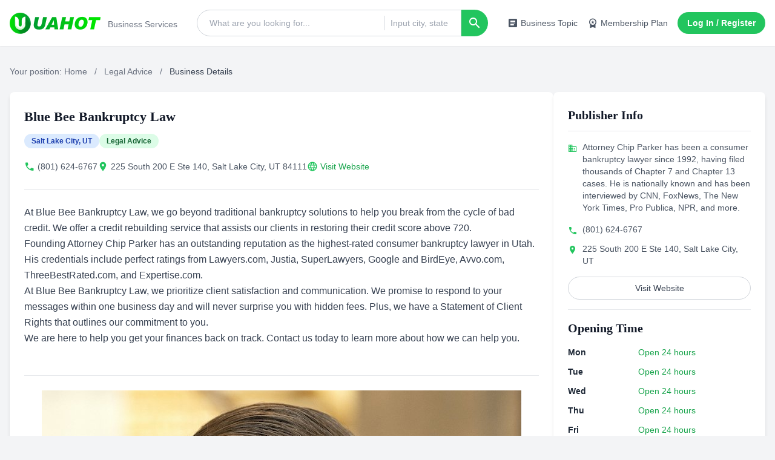

--- FILE ---
content_type: text/html; charset=UTF-8
request_url: https://www.uahot.com/business-188267.htm
body_size: 20801
content:
<!DOCTYPE html>
<html lang="en-US">
<head>
    <meta charset="UTF-8">
    <meta name="viewport" content="width=device-width, initial-scale=1.0" />
        <title>Blue Bee Bankruptcy Law in Salt Lake City,UT - Uahot</title>

    <meta http-equiv="X-UA-Compatible" content="IE=Edge,chrome=1" >
    <meta http-equiv="Cache-Control" content="no-transform"/>
    <meta http-equiv="Cache-Control" content="no-siteapp"/>
    <link rel="shortcut icon" href="/favicon.ico" />
    <link rel="icon" sizes="32x32" href="/favicon.ico">
    <link rel="canonical" href="https://www.uahot.com/business-188267.htm">
    <link rel="alternate" media="only screen and (max-width: 640px)" href="https://www.uahot.com/business-188267.htm">
    <script type="application/ld+json">{"@context":"https:\/\/schema.org","@type":"BreadcrumbList","itemListElement":[{"@type":"ListItem","position":1,"name":"Uahot Home Page","item":"https:\/\/www.uahot.com\/"},{"@type":"ListItem","position":2,"name":"Legal Advice","item":"https:\/\/www.uahot.com\/list-cg0120-legal-advice.html"},{"@type":"ListItem","position":3,"name":"Blue Bee Bankruptcy Law","item":"https:\/\/www.uahot.com\/business-188267.htm"}]}</script>
    <meta name="keywords" content="Bankruptcy Lawyer Near Me,Credit Rebuilding Service,Utah Bankruptcy Attorney, Blue Bee Bankruptcy Law, Legal Advice, Salt Lake City,UT">
<meta name="description" content="Blue Bee Bankruptcy Law
At Blue Bee Bankruptcy Law we go beyond traditional bankruptcy solutions to help you break from the cycle of bad credit We offer a credit rebuilding service that assists our clients in restoring their credit score above Founding Attorney Chip Parker has an outstanding reputation as the highest-rated consumer bankruptcy lawyer in Utah His credentials include perfect ratings from Lawyers com Justia SuperLawyers Google and BirdEye Avvo com ThreeBestRated com and Expertise com At Blue Bee Bankruptcy Law we prioritize client satisfaction and communication We promise to respond to your messages within one business day and will never surprise you...">
<meta name="csrf-param" content="_csrf-frontend">
<meta name="csrf-token" content="o3Kgc259LF-trI0DoSsyx61OpDJsGP_301x6gRIsFRzoFOMELTFlEd2azkTjHka2ywvICiN1h53iFUjnRWFnSQ==">

<script src="https://www.googletagmanager.com/gtag/js?id=G-61SVVE5L4R" async></script>
<script>            window.dataLayer = window.dataLayer || [];
            function gtag(){dataLayer.push(arguments);}
            gtag('js', new Date());
            gtag('config', 'G-61SVVE5L4R');
</script>
    
    
    
    <script async="async" src="https://www.google.com/adsense/search/ads.js"></script>
    <script type="text/javascript" charset="utf-8">(function(g,o){g[o]=g[o]||function(){(g[o]['q']=g[o]['q']||[]).push(arguments)},g[o]['t']=1*new Date})(window,'_googCsa');</script>
    <script type="text/javascript">
        const assets_url = '//style.uahot.com/assets/';
        const ajax_domain = '//ajax.uahot.com/';
    </script>
    <style type="text/css">
        .ad-container{text-align:center;line-height:16px;background:#fff;position:relative;margin:0;height:auto !important;}.ad-unfilled::before{content:"AD";position:absolute;display:block;height:100%;width:100%;display:flex;align-items:center;justify-content:center;z-index:0;color:#6c6d6e;font-size:14px;font-weight:500;overflow:hidden;pointer-events:none;}[id^="div-gpt-ad-"]{min-width:300px;max-width:100%;min-height:280px;text-align:center;position:relative;}ins.adsbygoogle{min-height:280px;max-width:100%;position:relative;}ins.adsbygoogle[data-ad-status='unfilled'] a {display:block !important;}ins.adsbygoogle>div,ins.adsbygoogle iframe{width:100% !important;}.ads-container-vertical [id^="div-gpt-ad-"]{width:300px;min-height:600px;height:600px;}.ads-container-vertical ins.adsbygoogle{width:300px;height:600px;min-height:600px;}
    </style>
    <style type="text/css">
        @font-face{font-family:'Material Icons';font-style:normal;font-weight:400;src:url("//style.uahot.com/assets/font/pc-detail.woff2?ver=20250710") format('woff2')}.material-icons{font-family:'Material Icons';font-weight:400;font-style:normal;font-size:24px;line-height:1;letter-spacing:normal;text-transform:none;display:inline-block;white-space:nowrap;word-wrap:normal;direction:ltr;-webkit-font-smoothing:antialiased}
        body {font-family: 'Helvetica', 'Arial', 'PingFang SC', 'Microsoft YaHei', sans-serif;scroll-behavior: smooth;}.font-logo {font-family: 'Trebuchet MS', 'Lucida Sans Unicode', 'Lucida Grande', 'Lucida Sans', Arial, sans-serif;}.font-title {font-family: 'Georgia', 'Times New Roman', Times, serif;}.font-ui {font-family: 'Tahoma', 'Verdana', 'Geneva', sans-serif;}.font-review {font-family: 'Times New Roman', Times, serif;}.star-rating input[type="radio"] {display: none;}.star-rating label {cursor: pointer;color: #d1d5db;transition: color 0.2s;}.star-rating input[type="radio"]:checked~label, .star-rating label:hover, .star-rating label:hover~label {color: #f59e0b;}.pagination-btn {display: inline-flex;height: 2.5rem;width: 2.5rem;align-items: center;justify-content: center;border-radius: 9999px;border-width: 1px;--tw-border-opacity: 1;border-color: rgb(209 213 219 / var(--tw-border-opacity, 1));--tw-bg-opacity: 1;background-color: rgb(255 255 255 / var(--tw-bg-opacity, 1));font-size: 0.875rem;line-height: 1.25rem;font-weight: 500;--tw-text-opacity: 1;color: rgb(107 114 128 / var(--tw-text-opacity, 1));}.pagination-btn:hover {--tw-bg-opacity: 1;background-color: rgb(243 244 246 / var(--tw-bg-opacity, 1));--tw-text-opacity: 1;color: rgb(55 65 81 / var(--tw-text-opacity, 1));}.pagination-btn.active {--tw-border-opacity: 1;border-color: rgb(34 197 94 / var(--tw-border-opacity, 1));--tw-bg-opacity: 1;background-color: rgb(34 197 94 / var(--tw-bg-opacity, 1));--tw-text-opacity: 1;color: rgb(255 255 255 / var(--tw-text-opacity, 1));}.pagination-btn:disabled {cursor: not-allowed;opacity: 0.5;}.line-clamp-2 {overflow: hidden;display: -webkit-box;-webkit-box-orient: vertical;-webkit-line-clamp: 2;}*, ::before, ::after {--tw-border-spacing-x: 0;--tw-border-spacing-y: 0;--tw-translate-x: 0;--tw-translate-y: 0;--tw-rotate: 0;--tw-skew-x: 0;--tw-skew-y: 0;--tw-scale-x: 1;--tw-scale-y: 1;--tw-pan-x: ;--tw-pan-y: ;--tw-pinch-zoom: ;--tw-scroll-snap-strictness: proximity;--tw-gradient-from-position: ;--tw-gradient-via-position: ;--tw-gradient-to-position: ;--tw-ordinal: ;--tw-slashed-zero: ;--tw-numeric-figure: ;--tw-numeric-spacing: ;--tw-numeric-fraction: ;--tw-ring-inset: ;--tw-ring-offset-width: 0px;--tw-ring-offset-color: #fff;--tw-ring-color: rgb(59 130 246 / 0.5);--tw-ring-offset-shadow: 0 0 #0000;--tw-ring-shadow: 0 0 #0000;--tw-shadow: 0 0 #0000;--tw-shadow-colored: 0 0 #0000;--tw-blur: ;--tw-brightness: ;--tw-contrast: ;--tw-grayscale: ;--tw-hue-rotate: ;--tw-invert: ;--tw-saturate: ;--tw-sepia: ;--tw-drop-shadow: ;--tw-backdrop-blur: ;--tw-backdrop-brightness: ;--tw-backdrop-contrast: ;--tw-backdrop-grayscale: ;--tw-backdrop-hue-rotate: ;--tw-backdrop-invert: ;--tw-backdrop-opacity: ;--tw-backdrop-saturate: ;--tw-backdrop-sepia: ;--tw-contain-size: ;--tw-contain-layout: ;--tw-contain-paint: ;--tw-contain-style: }::backdrop {--tw-border-spacing-x: 0;--tw-border-spacing-y: 0;--tw-translate-x: 0;--tw-translate-y: 0;--tw-rotate: 0;--tw-skew-x: 0;--tw-skew-y: 0;--tw-scale-x: 1;--tw-scale-y: 1;--tw-pan-x: ;--tw-pan-y: ;--tw-pinch-zoom: ;--tw-scroll-snap-strictness: proximity;--tw-gradient-from-position: ;--tw-gradient-via-position: ;--tw-gradient-to-position: ;--tw-ordinal: ;--tw-slashed-zero: ;--tw-numeric-figure: ;--tw-numeric-spacing: ;--tw-numeric-fraction: ;--tw-ring-inset: ;--tw-ring-offset-width: 0px;--tw-ring-offset-color: #fff;--tw-ring-color: rgb(59 130 246 / 0.5);--tw-ring-offset-shadow: 0 0 #0000;--tw-ring-shadow: 0 0 #0000;--tw-shadow: 0 0 #0000;--tw-shadow-colored: 0 0 #0000;--tw-blur: ;--tw-brightness: ;--tw-contrast: ;--tw-grayscale: ;--tw-hue-rotate: ;--tw-invert: ;--tw-saturate: ;--tw-sepia: ;--tw-drop-shadow: ;--tw-backdrop-blur: ;--tw-backdrop-brightness: ;--tw-backdrop-contrast: ;--tw-backdrop-grayscale: ;--tw-backdrop-hue-rotate: ;--tw-backdrop-invert: ;--tw-backdrop-opacity: ;--tw-backdrop-saturate: ;--tw-backdrop-sepia: ;--tw-contain-size: ;--tw-contain-layout: ;--tw-contain-paint: ;--tw-contain-style: }*, ::after, ::before {box-sizing: border-box;border-width: 0;border-style: solid;border-color: #e5e7eb }::after, ::before {--tw-content: '' }:host, html {line-height: 1.5;-webkit-text-size-adjust: 100%;-moz-tab-size: 4;tab-size: 4;font-family: ui-sans-serif, system-ui, sans-serif, "Apple Color Emoji", "Segoe UI Emoji", "Segoe UI Symbol", "Noto Color Emoji";font-feature-settings: normal;font-variation-settings: normal;-webkit-tap-highlight-color: transparent }body {margin: 0;line-height: inherit }hr {height: 0;color: inherit;border-top-width: 1px }abbr:where([title]) {-webkit-text-decoration: underline dotted;text-decoration: underline dotted }h1, h2, h3, h4, h5, h6 {font-size: inherit;font-weight: inherit }a {color: inherit;text-decoration: inherit }b, strong {font-weight: bolder }code, kbd, pre, samp {font-family: ui-monospace, SFMono-Regular, Menlo, Monaco, Consolas, "Liberation Mono", "Courier New", monospace;font-feature-settings: normal;font-variation-settings: normal;font-size: 1em }small {font-size: 80% }sub, sup {font-size: 75%;line-height: 0;position: relative;vertical-align: baseline }sub {bottom: -.25em }sup {top: -.5em }table {text-indent: 0;border-color: inherit;border-collapse: collapse }button, input, optgroup, select, textarea {font-family: inherit;font-feature-settings: inherit;font-variation-settings: inherit;font-size: 100%;font-weight: inherit;line-height: inherit;letter-spacing: inherit;color: inherit;margin: 0;padding: 0 }button, select {text-transform: none }button, input:where([type=button]), input:where([type=reset]), input:where([type=submit]) {-webkit-appearance: button;background-color: transparent;background-image: none }:-moz-focusring {outline: auto }:-moz-ui-invalid {box-shadow: none }progress {vertical-align: baseline }::-webkit-inner-spin-button, ::-webkit-outer-spin-button {height: auto }[type=search] {-webkit-appearance: textfield;outline-offset: -2px }::-webkit-search-decoration {-webkit-appearance: none }::-webkit-file-upload-button {-webkit-appearance: button;font: inherit }summary {display: list-item }blockquote, dd, dl, figure, h1, h2, h3, h4, h5, h6, hr, p, pre {margin: 0 }fieldset {margin: 0;padding: 0 }legend {padding: 0 }menu, ol, ul {list-style: none;margin: 0;padding: 0 }dialog {padding: 0 }textarea {resize: vertical }input::placeholder, textarea::placeholder {opacity: 1;color: #9ca3af }[role=button], button {cursor: pointer }:disabled {cursor: default }audio, canvas, embed, iframe, img, object, svg, video {display: block;vertical-align: middle }img, video {max-width: 100%;height: auto }[hidden]:where(:not([hidden=until-found])) {display: none }.container {width: 100% }@media (min-width: 640px) {.container {max-width: 640px }}@media (min-width: 768px) {.container {max-width: 768px }}@media (min-width: 1024px) {.container {max-width: 1024px }}@media (min-width: 1280px) {.container {max-width: 1280px }}@media (min-width: 1536px) {.container {max-width: 1536px }}.fixed {position: fixed }.absolute {position: absolute }.relative {position: relative }.inset-0 {inset: 0px }.bottom-10 {bottom: 2.5rem }.left-0 {left: 0px }.right-0 {right: 0px }.right-10 {right: 2.5rem }.top-0 {top: 0px }.top-20 {top: 5rem }.top-\[42px\] {top: 42px }.top-full {top: 100% }.z-20 {z-index: 20 }.z-50 {z-index: 50 }.z-\[100\] {z-index: 100 }.mx-2 {margin-left: 0.5rem;margin-right: 0.5rem }.mx-8 {margin-left: 2rem;margin-right: 2rem }.mx-auto {margin-left: auto;margin-right: auto }.my-4 {margin-top: 1rem;margin-bottom: 1rem }.my-6 {margin-top: 1.5rem;margin-bottom: 1.5rem }.-ml-px {margin-left: -1px }.mb-2 {margin-bottom: 0.5rem }.mb-3 {margin-bottom: 0.75rem }.mb-4 {margin-bottom: 1rem }.mb-6 {margin-bottom: 1.5rem }.mb-8 {margin-bottom: 2rem }.ml-1 {margin-left: 0.25rem }.ml-5 {margin-left: 1.25rem }.mr-2 {margin-right: 0.5rem }.mt-1 {margin-top: 0.25rem }.mt-12 {margin-top: 3rem }.mt-2 {margin-top: 0.5rem }.mt-3 {margin-top: 0.75rem }.mt-4 {margin-top: 1rem }.mt-6 {margin-top: 1.5rem }.mt-8 {margin-top: 2rem }.line-clamp-1 {overflow: hidden;display: -webkit-box;-webkit-box-orient: vertical;-webkit-line-clamp: 1 }.line-clamp-2 {overflow: hidden;display: -webkit-box;-webkit-box-orient: vertical;-webkit-line-clamp: 2 }.block {display: block }.flex {display: flex }.inline-flex {display: inline-flex }.grid {display: grid }.hidden {display: none }.aspect-square {aspect-ratio: 1 / 1 }.h-11 {height: 2.75rem }.h-12 {height: 3rem }.h-14 {height: 3.5rem }.h-6 {height: 1.5rem }.h-8 {height: 2rem }.h-\[255px\] {height: 255px }.h-\[44px\] {height: 44px }.h-\[500px\] {height: 500px }.h-\[76px\] {height: 76px }.h-full {height: 100% }.max-h-\[300px\] {max-height: 300px }.min-h-\[200px\] {min-height: 200px }.w-12 {width: 3rem }.w-14 {width: 3.5rem }.w-24 {width: 6rem }.w-48 {width: 12rem }.w-8 {width: 2rem }.w-96 {width: 24rem }.w-\[100px\] {width: 100px }.w-\[150px\] {width: 150px }.w-\[300px\] {width: 300px }.w-auto {width: auto }.w-full {width: 100% }.w-px {width: 1px }.max-w-2xl {max-width: 42rem }.max-w-48 {max-width: 12rem }.max-w-none {max-width: none }.flex-1 {flex: 1 1 0% }.flex-shrink-0 {flex-shrink: 0 }.flex-grow {flex-grow: 1 }.-translate-x-1\/4 {--tw-translate-x: -25%;transform: translate(var(--tw-translate-x), var(--tw-translate-y)) rotate(var(--tw-rotate)) skewX(var(--tw-skew-x)) skewY(var(--tw-skew-y)) scaleX(var(--tw-scale-x)) scaleY(var(--tw-scale-y)) }.cursor-pointer {cursor: pointer }.grid-cols-1 {grid-template-columns: repeat(1, minmax(0, 1fr)) }.flex-row-reverse {flex-direction: row-reverse }.flex-col {flex-direction: column }.flex-wrap {flex-wrap: wrap }.items-start {align-items: flex-start }.items-center {align-items: center }.justify-end {justify-content: flex-end }.justify-center {justify-content: center }.justify-between {justify-content: space-between }.gap-2 {gap: 0.5rem }.gap-3 {gap: 0.75rem }.gap-4 {gap: 1rem }.gap-6 {gap: 1.5rem }.gap-8 {gap: 2rem }.gap-\[40px\] {gap: 40px }.space-x-1> :not([hidden])~ :not([hidden]) {--tw-space-x-reverse: 0;margin-right: calc(0.25rem * var(--tw-space-x-reverse));margin-left: calc(0.25rem * calc(1 - var(--tw-space-x-reverse))) }.space-x-2> :not([hidden])~ :not([hidden]) {--tw-space-x-reverse: 0;margin-right: calc(0.5rem * var(--tw-space-x-reverse));margin-left: calc(0.5rem * calc(1 - var(--tw-space-x-reverse))) }.space-x-3> :not([hidden])~ :not([hidden]) {--tw-space-x-reverse: 0;margin-right: calc(0.75rem * var(--tw-space-x-reverse));margin-left: calc(0.75rem * calc(1 - var(--tw-space-x-reverse))) }.space-x-4> :not([hidden])~ :not([hidden]) {--tw-space-x-reverse: 0;margin-right: calc(1rem * var(--tw-space-x-reverse));margin-left: calc(1rem * calc(1 - var(--tw-space-x-reverse))) }.space-x-6> :not([hidden])~ :not([hidden]) {--tw-space-x-reverse: 0;margin-right: calc(1.5rem * var(--tw-space-x-reverse));margin-left: calc(1.5rem * calc(1 - var(--tw-space-x-reverse))) }.space-y-2> :not([hidden])~ :not([hidden]) {--tw-space-y-reverse: 0;margin-top: calc(0.5rem * calc(1 - var(--tw-space-y-reverse)));margin-bottom: calc(0.5rem * var(--tw-space-y-reverse)) }.space-y-3> :not([hidden])~ :not([hidden]) {--tw-space-y-reverse: 0;margin-top: calc(0.75rem * calc(1 - var(--tw-space-y-reverse)));margin-bottom: calc(0.75rem * var(--tw-space-y-reverse)) }.space-y-4> :not([hidden])~ :not([hidden]) {--tw-space-y-reverse: 0;margin-top: calc(1rem * calc(1 - var(--tw-space-y-reverse)));margin-bottom: calc(1rem * var(--tw-space-y-reverse)) }.space-y-6> :not([hidden])~ :not([hidden]) {--tw-space-y-reverse: 0;margin-top: calc(1.5rem * calc(1 - var(--tw-space-y-reverse)));margin-bottom: calc(1.5rem * var(--tw-space-y-reverse)) }.space-y-8> :not([hidden])~ :not([hidden]) {--tw-space-y-reverse: 0;margin-top: calc(2rem * calc(1 - var(--tw-space-y-reverse)));margin-bottom: calc(2rem * var(--tw-space-y-reverse)) }.overflow-hidden {overflow: hidden }.overflow-y-auto {overflow-y: auto }.truncate {overflow: hidden;text-overflow: ellipsis;white-space: nowrap }.rounded-full {border-radius: 9999px }.rounded-lg {border-radius: 0.5rem }.rounded-md {border-radius: 0.375rem }.rounded-l-full {border-top-left-radius: 9999px;border-bottom-left-radius: 9999px }.rounded-r-full {border-top-right-radius: 9999px;border-bottom-right-radius: 9999px }.border {border-width: 1px }.border-0 {border-width: 0px }.border-b {border-bottom-width: 1px }.border-t {border-top-width: 1px }.border-gray-200 {--tw-border-opacity: 1;border-color: rgb(229 231 235 / var(--tw-border-opacity, 1)) }.border-gray-300 {--tw-border-opacity: 1;border-color: rgb(209 213 219 / var(--tw-border-opacity, 1)) }.bg-blue-100 {--tw-bg-opacity: 1;background-color: rgb(219 234 254 / var(--tw-bg-opacity, 1)) }.bg-gray-100 {--tw-bg-opacity: 1;background-color: rgb(243 244 246 / var(--tw-bg-opacity, 1)) }.bg-gray-200 {--tw-bg-opacity: 1;background-color: rgb(229 231 235 / var(--tw-bg-opacity, 1)) }.bg-gray-300 {--tw-bg-opacity: 1;background-color: rgb(209 213 219 / var(--tw-bg-opacity, 1)) }.bg-gray-600 {--tw-bg-opacity: 1;background-color: rgb(75 85 99 / var(--tw-bg-opacity, 1)) }.bg-gray-800 {--tw-bg-opacity: 1;background-color: rgb(31 41 55 / var(--tw-bg-opacity, 1)) }.bg-green-100 {--tw-bg-opacity: 1;background-color: rgb(220 252 231 / var(--tw-bg-opacity, 1)) }.bg-green-500 {--tw-bg-opacity: 1;background-color: rgb(34 197 94 / var(--tw-bg-opacity, 1)) }.bg-red-100 {--tw-bg-opacity: 1;background-color: rgb(254 226 226 / var(--tw-bg-opacity, 1)) }.bg-red-500 {--tw-bg-opacity: 1;background-color: rgb(239 68 68 / var(--tw-bg-opacity, 1)) }.bg-transparent {background-color: transparent }.bg-white {--tw-bg-opacity: 1;background-color: rgb(255 255 255 / var(--tw-bg-opacity, 1)) }.bg-yellow-100 {--tw-bg-opacity: 1;background-color: rgb(254 249 195 / var(--tw-bg-opacity, 1)) }.bg-opacity-50 {--tw-bg-opacity: 0.5 }.object-contain {object-fit: contain }.object-cover {object-fit: cover }.p-3 {padding: 0.75rem }.p-4 {padding: 1rem }.p-5 {padding: 1.25rem }.p-6 {padding: 1.5rem }.p-8 {padding: 2rem }.px-3 {padding-left: 0.75rem;padding-right: 0.75rem }.px-4 {padding-left: 1rem;padding-right: 1rem }.px-6 {padding-left: 1.5rem;padding-right: 1.5rem }.px-7 {padding-left: 1.75rem;padding-right: 1.75rem }.py-1 {padding-top: 0.25rem;padding-bottom: 0.25rem }.py-2 {padding-top: 0.5rem;padding-bottom: 0.5rem }.py-3 {padding-top: 0.75rem;padding-bottom: 0.75rem }.py-4 {padding-top: 1rem;padding-bottom: 1rem }.py-8 {padding-top: 2rem;padding-bottom: 2rem }.py-\[2px\] {padding-top: 2px;padding-bottom: 2px }.pb-3 {padding-bottom: 0.75rem }.pl-3 {padding-left: 0.75rem }.pl-5 {padding-left: 1.25rem }.pl-\[10px\] {padding-left: 10px }.pr-4 {padding-right: 1rem }.pt-1 {padding-top: 0.25rem }.pt-6 {padding-top: 1.5rem }.pt-8 {padding-top: 2rem }.text-center {text-align: center }.text-2xl {font-size: 1.5rem;line-height: 2rem }.text-base {font-size: 1rem;line-height: 1.5rem }.text-lg {font-size: 1.125rem;line-height: 1.75rem }.text-sm {font-size: 0.875rem;line-height: 1.25rem }.text-xl {font-size: 1.25rem;line-height: 1.75rem }.text-xs {font-size: 0.75rem;line-height: 1rem }.font-bold {font-weight: 700 }.font-extrabold {font-weight: 800 }.font-medium {font-weight: 500 }.font-semibold {font-weight: 600 }.leading-6 {line-height: 1.5rem }.leading-relaxed {line-height: 1.625 }.text-\[\#4B5563\] {--tw-text-opacity: 1;color: rgb(75 85 99 / var(--tw-text-opacity, 1)) }.text-amber-500 {--tw-text-opacity: 1;color: rgb(245 158 11 / var(--tw-text-opacity, 1)) }.text-blue-800 {--tw-text-opacity: 1;color: rgb(30 64 175 / var(--tw-text-opacity, 1)) }.text-gray-300 {--tw-text-opacity: 1;color: rgb(209 213 219 / var(--tw-text-opacity, 1)) }.text-gray-500 {--tw-text-opacity: 1;color: rgb(107 114 128 / var(--tw-text-opacity, 1)) }.text-gray-600 {--tw-text-opacity: 1;color: rgb(75 85 99 / var(--tw-text-opacity, 1)) }.text-gray-700 {--tw-text-opacity: 1;color: rgb(55 65 81 / var(--tw-text-opacity, 1)) }.text-gray-800 {--tw-text-opacity: 1;color: rgb(31 41 55 / var(--tw-text-opacity, 1)) }.text-gray-900 {--tw-text-opacity: 1;color: rgb(17 24 39 / var(--tw-text-opacity, 1)) }.text-green-500 {--tw-text-opacity: 1;color: rgb(34 197 94 / var(--tw-text-opacity, 1)) }.text-green-600 {--tw-text-opacity: 1;color: rgb(22 163 74 / var(--tw-text-opacity, 1)) }.text-green-800 {--tw-text-opacity: 1;color: rgb(22 101 52 / var(--tw-text-opacity, 1)) }.text-red-600 {--tw-text-opacity: 1;color: rgb(220 38 38 / var(--tw-text-opacity, 1)) }.text-red-800 {--tw-text-opacity: 1;color: rgb(153 27 27 / var(--tw-text-opacity, 1)) }.text-white {--tw-text-opacity: 1;color: rgb(255 255 255 / var(--tw-text-opacity, 1)) }.text-yellow-800 {--tw-text-opacity: 1;color: rgb(133 77 14 / var(--tw-text-opacity, 1)) }.shadow-lg {--tw-shadow: 0 10px 15px -3px rgb(0 0 0 / 0.1), 0 4px 6px -4px rgb(0 0 0 / 0.1);--tw-shadow-colored: 0 10px 15px -3px var(--tw-shadow-color), 0 4px 6px -4px var(--tw-shadow-color);box-shadow: var(--tw-ring-offset-shadow, 0 0 #0000), var(--tw-ring-shadow, 0 0 #0000), var(--tw-shadow) }.shadow-md {--tw-shadow: 0 4px 6px -1px rgb(0 0 0 / 0.1), 0 2px 4px -2px rgb(0 0 0 / 0.1);--tw-shadow-colored: 0 4px 6px -1px var(--tw-shadow-color), 0 2px 4px -2px var(--tw-shadow-color);box-shadow: var(--tw-ring-offset-shadow, 0 0 #0000), var(--tw-ring-shadow, 0 0 #0000), var(--tw-shadow) }.shadow-sm {--tw-shadow: 0 1px 2px 0 rgb(0 0 0 / 0.05);--tw-shadow-colored: 0 1px 2px 0 var(--tw-shadow-color);box-shadow: var(--tw-ring-offset-shadow, 0 0 #0000), var(--tw-ring-shadow, 0 0 #0000), var(--tw-shadow) }.ring-1 {--tw-ring-offset-shadow: var(--tw-ring-inset) 0 0 0 var(--tw-ring-offset-width) var(--tw-ring-offset-color);--tw-ring-shadow: var(--tw-ring-inset) 0 0 0 calc(1px + var(--tw-ring-offset-width)) var(--tw-ring-color);box-shadow: var(--tw-ring-offset-shadow), var(--tw-ring-shadow), var(--tw-shadow, 0 0 #0000) }.ring-black {--tw-ring-opacity: 1;--tw-ring-color: rgb(0 0 0 / var(--tw-ring-opacity, 1)) }.ring-opacity-5 {--tw-ring-opacity: 0.05 }.transition {transition-property: color, background-color, border-color, fill, stroke, opacity, box-shadow, transform, filter, -webkit-text-decoration-color, -webkit-backdrop-filter;transition-property: color, background-color, border-color, text-decoration-color, fill, stroke, opacity, box-shadow, transform, filter, backdrop-filter;transition-property: color, background-color, border-color, text-decoration-color, fill, stroke, opacity, box-shadow, transform, filter, backdrop-filter, -webkit-text-decoration-color, -webkit-backdrop-filter;transition-timing-function: cubic-bezier(0.4, 0, 0.2, 1);transition-duration: 150ms }.transition-all {transition-property: all;transition-timing-function: cubic-bezier(0.4, 0, 0.2, 1);transition-duration: 150ms }.transition-colors {transition-property: color, background-color, border-color, fill, stroke, -webkit-text-decoration-color;transition-property: color, background-color, border-color, text-decoration-color, fill, stroke;transition-property: color, background-color, border-color, text-decoration-color, fill, stroke, -webkit-text-decoration-color;transition-timing-function: cubic-bezier(0.4, 0, 0.2, 1);transition-duration: 150ms }.duration-300 {transition-duration: 300ms }.ease-in-out {transition-timing-function: cubic-bezier(0.4, 0, 0.2, 1) }.first\:border-t-0:first-child {border-top-width: 0px }.first\:pt-0:first-child {padding-top: 0px }.focus-within\:z-10:focus-within {z-index: 10 }.focus-within\:border-green-500:focus-within {--tw-border-opacity: 1;border-color: rgb(34 197 94 / var(--tw-border-opacity, 1)) }.focus-within\:ring-1:focus-within {--tw-ring-offset-shadow: var(--tw-ring-inset) 0 0 0 var(--tw-ring-offset-width) var(--tw-ring-offset-color);--tw-ring-shadow: var(--tw-ring-inset) 0 0 0 calc(1px + var(--tw-ring-offset-width)) var(--tw-ring-color);box-shadow: var(--tw-ring-offset-shadow), var(--tw-ring-shadow), var(--tw-shadow, 0 0 #0000) }.focus-within\:ring-green-500:focus-within {--tw-ring-opacity: 1;--tw-ring-color: rgb(34 197 94 / var(--tw-ring-opacity, 1)) }.hover\:border-transparent:hover {border-color: transparent }.hover\:bg-gray-100:hover {--tw-bg-opacity: 1;background-color: rgb(243 244 246 / var(--tw-bg-opacity, 1)) }.hover\:bg-gray-300:hover {--tw-bg-opacity: 1;background-color: rgb(209 213 219 / var(--tw-bg-opacity, 1)) }.hover\:bg-gray-50:hover {--tw-bg-opacity: 1;background-color: rgb(249 250 251 / var(--tw-bg-opacity, 1)) }.hover\:bg-green-100:hover {--tw-bg-opacity: 1;background-color: rgb(220 252 231 / var(--tw-bg-opacity, 1)) }.hover\:bg-green-600:hover {--tw-bg-opacity: 1;background-color: rgb(22 163 74 / var(--tw-bg-opacity, 1)) }.hover\:bg-red-600:hover {--tw-bg-opacity: 1;background-color: rgb(220 38 38 / var(--tw-bg-opacity, 1)) }.hover\:text-green-400:hover {--tw-text-opacity: 1;color: rgb(74 222 128 / var(--tw-text-opacity, 1)) }.hover\:text-green-600:hover {--tw-text-opacity: 1;color: rgb(22 163 74 / var(--tw-text-opacity, 1)) }.hover\:text-green-700:hover {--tw-text-opacity: 1;color: rgb(21 128 61 / var(--tw-text-opacity, 1)) }.hover\:underline:hover {-webkit-text-decoration-line: underline;text-decoration-line: underline }.hover\:shadow-lg:hover {--tw-shadow: 0 10px 15px -3px rgb(0 0 0 / 0.1), 0 4px 6px -4px rgb(0 0 0 / 0.1);--tw-shadow-colored: 0 10px 15px -3px var(--tw-shadow-color), 0 4px 6px -4px var(--tw-shadow-color);box-shadow: var(--tw-ring-offset-shadow, 0 0 #0000), var(--tw-ring-shadow, 0 0 #0000), var(--tw-shadow) }.focus\:border-green-500:focus {--tw-border-opacity: 1;border-color: rgb(34 197 94 / var(--tw-border-opacity, 1)) }.focus\:outline-none:focus {outline: 2px solid transparent;outline-offset: 2px }.focus\:ring-0:focus {--tw-ring-offset-shadow: var(--tw-ring-inset) 0 0 0 var(--tw-ring-offset-width) var(--tw-ring-offset-color);--tw-ring-shadow: var(--tw-ring-inset) 0 0 0 calc(0px + var(--tw-ring-offset-width)) var(--tw-ring-color);box-shadow: var(--tw-ring-offset-shadow), var(--tw-ring-shadow), var(--tw-shadow, 0 0 #0000) }.focus\:ring-2:focus {--tw-ring-offset-shadow: var(--tw-ring-inset) 0 0 0 var(--tw-ring-offset-width) var(--tw-ring-offset-color);--tw-ring-shadow: var(--tw-ring-inset) 0 0 0 calc(2px + var(--tw-ring-offset-width)) var(--tw-ring-color);box-shadow: var(--tw-ring-offset-shadow), var(--tw-ring-shadow), var(--tw-shadow, 0 0 #0000) }.focus\:ring-gray-500:focus {--tw-ring-opacity: 1;--tw-ring-color: rgb(107 114 128 / var(--tw-ring-opacity, 1)) }.focus\:ring-green-500:focus {--tw-ring-opacity: 1;--tw-ring-color: rgb(34 197 94 / var(--tw-ring-opacity, 1)) }.focus\:ring-red-500:focus {--tw-ring-opacity: 1;--tw-ring-color: rgb(239 68 68 / var(--tw-ring-opacity, 1)) }.focus\:ring-offset-2:focus {--tw-ring-offset-width: 2px }@media (min-width: 640px) {.sm\:text-sm {font-size: 0.875rem;line-height: 1.25rem }}@media (min-width: 768px) {.md\:grid-cols-2 {grid-template-columns: repeat(2, minmax(0, 1fr)) }.md\:flex-row {flex-direction: row }}@media (min-width: 1024px) {.lg\:w-\[350px\] {width: 350px }.lg\:grid-cols-3 {grid-template-columns: repeat(3, minmax(0, 1fr)) }.lg\:flex-row {flex-direction: row }}
   </style>
</head>

<body class="bg-gray-100">
        <header class="w-full bg-white shadow-sm fixed top-0 z-50 left-center">
    <div class="container mx-auto px-4">
        <div class="flex justify-between items-center py-4">
            <div class="flex items-center space-x-3">
                <h1 class="w-[150px]">
                    <a href="/" title="UAHOT - Business Services">
                        <img class="w-[150px] h-[44px] object-contain logo" alt="uahot.com" width="142" height="37" src="//style.uahot.com/assets/images/logo.png?ver=2025">
                    </a>
                </h1>
                <span class="text-gray-500 pt-1" style="font-size: 14px;">Business Services</span>
            </div>

                        <div class="flex flex-grow max-w-2xl mx-8">
                <div class="relative flex items-center w-full" id="search-box">
                    <div class="relative flex-grow flex items-center h-11 border border-gray-300 rounded-l-full focus-within:ring-1 focus-within:ring-green-500 focus-within:border-green-500 focus-within:z-10 bg-white">
                        <!-- Search Input -->
                        <input type="search" name="keyword" id="keyword-input" placeholder="What are you looking for..."
                            class="flex-grow border-0 bg-transparent h-full pl-5 pr-4 text-sm focus:ring-0 focus:outline-none font-ui rounded-l-full">

                        <!-- Vertical Divider -->
                        <div class="w-px h-6 bg-gray-300"></div>
                        <div id="keyword-list" class="absolute left-0 top-[42px] pl-3 bg-white w-full text-gray-500 mx-h-[200px] p-4 shadow-lg rounded-md hidden"></div>

                        <!-- Custom Location Dropdown -->
                        <div id="location-dropdown" class="relative flex items-center pl-[10px] pr-4">
                            <input type="text" id="location-btn"
                                    class="w-[100px] text-sm text-gray-800 bg-transparent border-0 focus:outline-none font-ui cursor-pointer" 
                                    data-loc="" 
                                    data-loc_id=""
                                    placeholder="Input city, state" value="">
                            <div id="location-options" class="hidden absolute max-h-[300px] overflow-y-auto top-full mt-2 w-48 bg-white rounded-md shadow-lg py-1 z-20 -translate-x-1/4">
                                                            <a href="javascript:void(0);" class="block px-4 py-2 text-sm text-gray-700 hover:bg-gray-100"
                                    data-loc="san-diego_ca" data-loc_id="1022" 
                                    data-value="San Diego, CA">San Diego, CA</a>
                                                            <a href="javascript:void(0);" class="block px-4 py-2 text-sm text-gray-700 hover:bg-gray-100"
                                    data-loc="new-york_ny" data-loc_id="153" 
                                    data-value="New York, NY">New York, NY</a>
                                                            <a href="javascript:void(0);" class="block px-4 py-2 text-sm text-gray-700 hover:bg-gray-100"
                                    data-loc="san-francisco_ca" data-loc_id="1021" 
                                    data-value="San Francisco, CA">San Francisco, CA</a>
                                                            <a href="javascript:void(0);" class="block px-4 py-2 text-sm text-gray-700 hover:bg-gray-100"
                                    data-loc="houston_tx" data-loc_id="4962" 
                                    data-value="Houston, TX">Houston, TX</a>
                                                            <a href="javascript:void(0);" class="block px-4 py-2 text-sm text-gray-700 hover:bg-gray-100"
                                    data-loc="austin_tx" data-loc_id="4964" 
                                    data-value="Austin, TX">Austin, TX</a>
                                                            <a href="javascript:void(0);" class="block px-4 py-2 text-sm text-gray-700 hover:bg-gray-100"
                                    data-loc="phoenix_az" data-loc_id="9275" 
                                    data-value="Phoenix, AZ">Phoenix, AZ</a>
                                                            <a href="javascript:void(0);" class="block px-4 py-2 text-sm text-gray-700 hover:bg-gray-100"
                                    data-loc="miami_fl" data-loc_id="4021" 
                                    data-value="Miami, FL">Miami, FL</a>
                                                            <a href="javascript:void(0);" class="block px-4 py-2 text-sm text-gray-700 hover:bg-gray-100"
                                    data-loc="los-angeles_ca" data-loc_id="1020" 
                                    data-value="Los Angeles, CA">Los Angeles, CA</a>
                                                            <a href="javascript:void(0);" class="block px-4 py-2 text-sm text-gray-700 hover:bg-gray-100"
                                    data-loc="chicago_il" data-loc_id="2572" 
                                    data-value="Chicago, IL">Chicago, IL</a>
                                                            <a href="javascript:void(0);" class="block px-4 py-2 text-sm text-gray-700 hover:bg-gray-100"
                                    data-loc="san-antonio_tx" data-loc_id="4963" 
                                    data-value="San Antonio, TX">San Antonio, TX</a>
                                                            <a href="javascript:void(0);" class="block px-4 py-2 text-sm text-gray-700 hover:bg-gray-100"
                                    data-loc="dallas_tx" data-loc_id="4961" 
                                    data-value="Dallas, TX">Dallas, TX</a>
                                                            <a href="javascript:void(0);" class="block px-4 py-2 text-sm text-gray-700 hover:bg-gray-100"
                                    data-loc="atlanta_ga" data-loc_id="8483" 
                                    data-value="Atlanta, GA">Atlanta, GA</a>
                                                            <a href="javascript:void(0);" class="block px-4 py-2 text-sm text-gray-700 hover:bg-gray-100"
                                    data-loc="seattle_wa" data-loc_id="10456" 
                                    data-value="Seattle, WA">Seattle, WA</a>
                                                            <a href="javascript:void(0);" class="block px-4 py-2 text-sm text-gray-700 hover:bg-gray-100"
                                    data-loc="san-jose_ca" data-loc_id="1025" 
                                    data-value="San Jose, CA">San Jose, CA</a>
                                                            <a href="javascript:void(0);" class="block px-4 py-2 text-sm text-gray-700 hover:bg-gray-100"
                                    data-loc="washington_dc" data-loc_id="9147" 
                                    data-value="Washington, DC">Washington, DC</a>
                                                        </div>
                        </div>
                    </div>
                    <!-- Search Button -->
                    <button id="search-btn" class="flex-shrink-0 flex items-center justify-center h-11 text-white bg-green-500 hover:bg-green-600 rounded-r-full -ml-px"
                        style="width:45px;">
                        <span class="material-icons"></span>
                    </button>
                </div>
            </div>
            
            <nav class="flex items-center space-x-4 text-sm font-ui">
                <a class="flex items-center space-x-1 text-gray-600 hover:text-green-600" 
                    href="/topic/index.html" title="Business Topic">
                    <span class="material-icons text-lg"></span>
                    <span>Business Topic</span>
                </a>
                <a class="flex items-center space-x-1 text-gray-600 hover:text-green-600" href="/member-ship.html" 
                    target="_blank" title="Membership Plan">
                    <span class="material-icons text-lg"></span>
                    <span>Membership Plan</span>
                </a>

                <div class="flex items-center space-x-4">
                    <a id="login-register-btn" rel="nofollow" title="Log In / Register" 
                        class="bg-green-500 hover:bg-green-600 text-white font-bold py-2 px-4 rounded-full transition duration-300"
                        href="//uc.uahot.com/index.php?r=site/login&goto=https%3A%2F%2Fwww.uahot.com%2Fbusiness-188267.htm">Log In / Register</a>
                    <!-- Logged In User Profile - Hidden by default -->
                    <div id="user-profile-menu" class="relative hidden">
                        <button id="user-menu-trigger" class="flex items-center space-x-2 focus:outline-none">
                            <img class="w-8 h-8 rounded-full object-cover"
                                src="//style.uahot.com/assets/images/avatar.jpg" alt="User avatar">
                            <span class="text-sm font-medium text-gray-700 hover:text-green-600"></span>
                            <span class="material-icons text-gray-500"></span>
                        </button>
                        <!-- Dropdown Menu -->
                        <div id="user-menu-dropdown"
                            class="hidden absolute right-0 mt-2 w-24 bg-white rounded-md shadow-lg py-1 z-50 ring-1 ring-black ring-opacity-5">
                            <a href="//uc.uahot.com/" title="My Uahot" class="block px-4 py-2 text-sm text-gray-700 hover:bg-gray-100">My Uahot</a>
                            <a href="javascript:void(0);" rel="nofollow" id="logout-btn" title="Log Out"
                                class="block px-4 py-2 text-sm text-gray-700 hover:bg-gray-100">Log Out</a>
                        </div>
                    </div>
                </div>
            </nav>
        </div>
    </div>
</header>
<!-- 占位 -->
<div class="h-[76px]"></div>

<!-- Logout Confirmation Modal -->
<div class="hidden fixed inset-0 bg-gray-600 bg-opacity-50 overflow-y-auto h-full w-full z-[100]"
    id="logout-confirmation-modal">
    <div class="relative top-20 mx-auto p-5 border w-96 shadow-lg rounded-md bg-white">
        <div class="mt-3 text-center">
            <div class="mx-auto flex items-center justify-center h-12 w-12 rounded-full bg-red-100">
                <span class="material-icons text-red-600"></span>
            </div>
            <h3 class="text-lg leading-6 font-medium text-gray-900 mt-4">Confirm Log Out</h3>
            <div class="mt-2 px-7 py-3">
                <p class="text-sm text-gray-500">Are you sure you want to log out?</p>
            </div>
            <div class="flex justify-center items-center px-4 py-3 space-x-4">
                <button class="px-4 py-2 bg-gray-200 text-gray-800 text-base font-medium rounded-md w-auto shadow-sm hover:bg-gray-300 focus:outline-none focus:ring-2 focus:ring-offset-2 focus:ring-gray-500"
                    id="modal-cancel-btn">Cancel</button>
                <button class="px-4 py-2 bg-red-500 text-white text-base font-medium rounded-md w-auto shadow-sm hover:bg-red-600 focus:outline-none focus:ring-2 focus:ring-offset-2 focus:ring-red-500"
                    id="modal-confirm-logout-btn">Log Out</button>
            </div>
        </div>
    </div>
</div>
<script type="text/javascript">
    // login status
    var logout_uri = "//uc.uahot.com/index.php?r=site/logout";

    // --- Custom Location Dropdown Logic ---
    const locationDropdown = document.getElementById('location-dropdown');
    const locationBtn = document.getElementById('location-btn');
    const locationOptions = document.getElementById('location-options');
    const locationLinks = locationOptions && locationOptions.querySelectorAll('a');
    const searchBtn = document.getElementById('search-btn');
    const keywordInput = document.getElementById('keyword-input');
    const keywordList = document.getElementById('keyword-list');

    if (locationDropdown) {
        locationBtn.addEventListener('click', (event) => {
            event.stopPropagation();
            locationOptions.classList.toggle('hidden');
        });

        document.addEventListener('click', (event) => {
            if (!locationDropdown.contains(event.target)) {
                locationOptions.classList.add('hidden');
            }
        });

        locationLinks.forEach(link => {
            link.addEventListener('click', (event) => {
                event.preventDefault();
                locationBtn.dataset.loc = link.dataset.loc;
                locationBtn.dataset.loc_id = link.dataset.loc_id;
                locationBtn.value = link.dataset.value;
                locationOptions.classList.add('hidden');
            });
        });
    }

    if (keywordInput) {
        keywordInput.addEventListener('focus', (event) => {
            event.preventDefault();
            let keyword = event.target.value.trim();
            if (keyword.length > 0) {
                suggest_word(keyword);
            }
        });
        keywordInput.addEventListener('blur', (event) => {
            event.preventDefault();
            setTimeout(() => {
                keywordList.classList.add('hidden');
            }, 200); // 延迟隐藏，确保点击事件能被捕获
        });
        keywordInput.addEventListener('input', (event) => {
            event.preventDefault();
            let keyword = event.target.value.trim();
            suggest_word(keyword);
        });
        keywordInput.addEventListener('keydown', (event) => {
            if (event.key === 'Enter') {
                event.preventDefault();
                searchSubmit.call(this);
            }
        });
    }

    if (keywordList) {
        keywordList.addEventListener('click', (event) => {
            event.preventDefault();
            let keyword = event.target.textContent.trim();
            keyword = keyword.replace(/[^a-zA-Z0-9]+/g,'-').toLowerCase();

            let loc_id =0, location_kw = '';
            if (document.querySelector('#location-btn')) {
                loc_id = document.querySelector('#location-btn').dataset.loc_id || 0;
                location_kw = document.querySelector('#location-btn').dataset.loc || '';
            }

            keyword = keyword.replace(/[^a-zA-Z0-9]+/g,'-').toLowerCase();
            let uri = '/search-PATTERN.html'.replace('PATTERN', keyword);
            if (typeof location_kw != 'undefined' && location_kw.length > 0) {
                uri += '?search_loc='+location_kw;
            }
            keywordList.classList.add('hidden');
            window.location = uri;
            return false;
        });
    }

    function suggest_word(kwd='') {
        if (!keywordList){return false;}
        if (kwd.length < 1) {
            keywordList.innerHTML = '';
            keywordList.classList.add('hidden');
            return false;
        }

        // AJAX request
        fetch('/suggest-word.html?word='+kwd)
        .then(response => response.json())
        .then(res => {
            if (res && res.code === 0) {
                let li_html = '';
                res.data.forEach((item, index) => {
                    li_html += `<div class="flex items-center py-[2px] space-x-2">
                        <span class="material-icons text-gray-300"></span>
                        <a href="#" class="line-clamp-1 hover:underline">${item}</a>
                    </div>`;
                });

                keywordList.innerHTML = li_html;
                if (res.data.length > 0) {
                    keywordList.classList.remove('hidden');
                } else {
                    keywordList.classList.add('hidden');
                }
            } else {
                // keywordList.innerHTML = '';
                alert(res.message || 'An error occurred while submitting your review.');
            }
        })
        .catch(error => {
            console.error('Error:', error);
            alert('An error occurred while submitting your review.');
        });
    }

    if (searchBtn) {
        searchBtn.addEventListener('click', (event) => {
            event.preventDefault();
            searchSubmit.call(this);
        });
    }

    function searchSubmit() {
        let keyword = document.querySelector('#search-box input[name="keyword"]').value.trim();
        if (['search products','search suppliers','search our products', 'search all products'].includes(keyword.toLowerCase())) {
            keyword = '';
        }
        if (keyword == '') {
            alert('Please enter your keyword!');
            return false;
        }

        let word_patt = new RegExp("[\\u4e00-\\u9fa5]", "");
        if (word_patt.test(keyword)) {
            alert('Sorry,we only support english keyword search!');
            return false;
        }

        let loc_id =0, location_kw = '';
        if (document.querySelector('#location-btn')) {
            loc_id = document.querySelector('#location-btn').dataset.loc_id || 0;
            location_kw = document.querySelector('#location-btn').dataset.loc || '';
        }

        keyword = keyword.replace(/[^a-zA-Z0-9]+/g,'-').toLowerCase();
        let uri = '/search-PATTERN.html'.replace('PATTERN', keyword);
        if (typeof location_kw != 'undefined' && location_kw.length > 0) {
            uri += '?search_loc='+location_kw;
        }
        window.location = uri;
        return false;
    }

    // --- User Authentication and Logout Modal Logic ---
    const loginRegisterBtn = document.getElementById('login-register-btn');
    const userProfileMenu = document.getElementById('user-profile-menu');
    const userMenuTrigger = document.getElementById('user-menu-trigger');
    const userMenuDropdown = document.getElementById('user-menu-dropdown');

    const logoutBtn = document.getElementById('logout-btn');
    const logoutModal = document.getElementById('logout-confirmation-modal');
    const confirmLogoutBtn = document.getElementById('modal-confirm-logout-btn');
    const cancelLogoutBtn = document.getElementById('modal-cancel-btn');

    // Function to set login state
    function setLoginState(isLoggedIn) {
        console.log('setLoginState', isLoggedIn);
        if (isLoggedIn) {
            loginRegisterBtn.classList.add('hidden');
            userProfileMenu.classList.remove('hidden');
        } else {
            loginRegisterBtn.classList.remove('hidden');
            userProfileMenu.classList.add('hidden');
            if (userMenuDropdown) {
                userMenuDropdown.classList.add('hidden'); // Ensure dropdown is closed
            }
        }
    }

    // Event listener to toggle user dropdown
    if (userMenuTrigger) {
        userMenuTrigger.addEventListener('click', function (e) {
            e.stopPropagation();
            userMenuDropdown.classList.toggle('hidden');
        });
    }

    // Event listener for logout button
    if (logoutBtn) {
        logoutBtn.addEventListener('click', function (e) {
            e.preventDefault();
            userMenuDropdown.classList.add('hidden');
            logoutModal.classList.remove('hidden');
        });
    }

    // Event listener for modal confirm button
    if (confirmLogoutBtn) {
        confirmLogoutBtn.addEventListener('click', function () {
            logoutModal.classList.add('hidden');
            // JSONP request to logout
            const callbackName = 'cb_' + Date.now();
            const script = document.createElement('script');
            script.src = logout_uri + (logout_uri.includes('?') ? '&' : '?') + 'callback=' + callbackName;

            // callback function to handle the response
            window[callbackName] = function (res) {
                if (res && res.code === 0) {
                    setLoginState(false);
                }
                delete window[callbackName];
                document.head.removeChild(script);
            };

            script.onerror = function () {
                console.error('JSONP 请求失败');
                delete window[callbackName];
                document.head.removeChild(script);
            };

            document.head.appendChild(script);
        });
    }

    // Event listener for modal cancel button
    if (cancelLogoutBtn) {
        cancelLogoutBtn.addEventListener('click', function () {
            logoutModal.classList.add('hidden');
        });
    }

    // Close dropdown if clicking outside
    window.addEventListener('click', function (e) {
        if (userProfileMenu && !userProfileMenu.contains(e.target)) {
            userMenuDropdown.classList.add('hidden');
        }
    });
</script>
    
    <main class="container mx-auto px-4 py-8">
        <div class="text-sm text-gray-500 mb-6 font-ui">
            <span>Your position:</span>
            <a class="hover:text-green-600" href="/">Home</a>
            <span class="mx-2">/</span>
                                    <a class="hover:text-green-600" title="Legal Advice" 
                href="/list-cg0120-legal-advice.html">Legal Advice</a>
            <span class="mx-2">/</span>
                        <span class="text-gray-700">Business Details</span>
        </div>
        <div class="flex flex-col lg:flex-row gap-8">
                        <div class="flex-grow space-y-8">
                <div class="bg-white p-6 rounded-lg shadow-md">
                    <div class="flex flex-col gap-4 items-start mb-4">
                        
                        <div class="w-full">
                            <h2 class="font-extrabold text-gray-900 mb-3 font-title line-clamp-2" style="font-size: 1.4rem;">Blue Bee Bankruptcy Law</h2>
                                                        <div class="flex flex-wrap gap-2">
                                <span class="bg-blue-100 text-blue-800 text-xs font-semibold px-3 py-1 rounded-full font-ui">Salt Lake City, UT</span>
                                <span class="bg-green-100 text-green-800 text-xs font-semibold px-3 py-1 rounded-full font-ui">Legal Advice</span>                            </div>

                            <div class="flex flex-wrap gap-[40px] mt-4 text-[#4B5563]">
                                                                    <div class="flex items-center">
                                        <span class="material-icons text-lg text-green-500"></span>
                                        <a class="hover:text-green-600 text-sm ml-1"  href="tel:(801) 624-6767">(801) 624-6767</a>
                                    </div>
                                
                                <div class="flex items-center">
                                    <span class="material-icons text-lg text-green-500"></span>
                                    <span class="text-sm ml-1">225 South 200 E Ste 140, Salt Lake City, UT 84111</span>
                                </div>
                                <div class="flex items-center">
                                    <span class="material-icons text-lg text-green-500"></span>
                                    <a class="text-sm text-green-600 hover:underline ml-1" rel="noopener nofollow" target="_blank" href="https://bluebeebankruptcy.com">Visit Website</a>
                                </div>
                            </div>
                        </div>
                    </div>

                    <div class="prose max-w-none text-gray-700 leading-relaxed mt-6 border-t pt-6"><p>At Blue Bee Bankruptcy Law, we go beyond traditional bankruptcy solutions to help you break from the cycle of bad credit. We offer a credit rebuilding service that assists our clients in restoring their credit score above 720.<p>Founding Attorney Chip Parker has an outstanding reputation as the highest-rated consumer bankruptcy lawyer in Utah. His credentials include perfect ratings from Lawyers.com, Justia, SuperLawyers, Google and BirdEye, Avvo.com, ThreeBestRated.com, and Expertise.com.</p><p>At Blue Bee Bankruptcy Law, we prioritize client satisfaction and communication. We promise to respond to your messages within one business day and will never surprise you with hidden fees. Plus, we have a Statement of Client Rights that outlines our commitment to you.</p><p>We are here to help you get your finances back on track. Contact us today to learn more about how we can help you.</p></p>
</div>

                    <div id="relatedsearches1" class="mt-6"></div>
                    <script type="text/javascript" charset="utf-8">
                    let ignored_param = ['gclid','dclid','ttclid','fbclid','click_id','clickid','rac','channel','adid','adgid','ad_id','adset_id','campaign_id','ad_name','adset_name','campaign_name','gad_source','termsForceKeys','addsearchkey','gcid','s'];
                    let query_param = new URLSearchParams(window.location.search);
                    query_param.forEach(function(value, key) {
                        if (ignored_param.indexOf(key) == -1) {
                            ignored_param.push(key);
                        }
                    });
                    var pageOptions = {
                        "pubId": "partner-pub-5100859190573983",
                        "styleId": "2497181953",
                        "relatedSearchTargeting": "content",
                        "resultsPageBaseUrl": "//www.uahot.com/search.html?s=detail",
                        "resultsPageQueryParam": "keyword",
                        "ignoredPageParams": ignored_param.join(','),
                    };
                    
                    var rsblock1 = {
                        "container": "relatedsearches1",
                        "relatedSearches": 5
                    };
                    _googCsa('relatedsearch', pageOptions, rsblock1);
                    </script>
                                        <div class="prose flex flex-col items-center max-w-none text-gray-700 leading-relaxed mt-6 border-t pt-6">
                                                <img src="//style.uahot.com/assets/images/thumbnail.png" data-original="//img2.uahot.com/attach/9ea/b8d/4f6212360e17/248cfcc11bb86.jpg" class="lazy" alt="Photo of Blue Bee Bankruptcy Law" />
                                                <img src="//style.uahot.com/assets/images/thumbnail.png" data-original="//img2.uahot.com/attach/9ea/b8d/4f6212360e17/950d1f73f64ad.jpg" class="lazy" alt="Photo of Blue Bee Bankruptcy Law" />
                                                <img src="//style.uahot.com/assets/images/thumbnail.png" data-original="//img2.uahot.com/attach/9ea/b8d/4f6212360e17/c9e4f82d5648d.jpg" class="lazy" alt="Photo of Blue Bee Bankruptcy Law" />
                                                <img src="//style.uahot.com/assets/images/thumbnail.png" data-original="//img2.uahot.com/attach/9ea/b8d/4f6212360e17/d4604b570e2f9.jpg" class="lazy" alt="Photo of Blue Bee Bankruptcy Law" />
                                            </div>
                                    </div>

                
                                <div class="bg-white p-6 rounded-lg shadow-md">
                    <h3 class="text-2xl font-bold text-gray-900 mb-6 font-title">Related Merchants</h3>
                    <div class="grid grid-cols-1 md:grid-cols-2 lg:grid-cols-3 gap-6">
                                                <a class="block rounded-lg overflow-hidden border border-gray-200 hover:shadow-lg hover:border-transparent transition-all duration-300"
                            href="/business-69788.html" title="Bankruptcy Near Me">
                            <img class="w-full aspect-square object-cover lazy" src="//style.uahot.com/assets/images/thumbnail.png" data-original="//img2.uahot.com/attach/3f6/c46/f7ec657230ed/8f16d1d837bde_300s.jpg" 
                                alt="Kensington Bankruptcy Near Me">
                            <div class="p-4">
                                <h4 class="font-bold text-gray-800 truncate">Bankruptcy Near Me</h4>
                                <p class="text-sm text-gray-500 mt-1 line-clamp-2">Looking for help with your financial future? Bankruptcy Near Me has the solutions. We make getting back on track easy and stress-, offering unlimited payment plan options and virtual or in office appointments. Let us help you find your road to a brighter tomorrow! If you would like to learn more about what we have to offer, please don't hesitate to give us a call today. No matter what your needs are, we will do our best to provide you with the top-notch service that you deserve.</p>
                            </div>
                        </a>
                                                <a class="block rounded-lg overflow-hidden border border-gray-200 hover:shadow-lg hover:border-transparent transition-all duration-300"
                            href="/business-6024.html" title="Pandev Law Immigration Lawyer">
                            <img class="w-full aspect-square object-cover lazy" src="//style.uahot.com/assets/images/thumbnail.png" data-original="//img2.uahot.com/attach/2021/11/11/1673457757_300s.jpg" 
                                alt="New York Pandev Law Immigration Lawyer">
                            <div class="p-4">
                                <h4 class="font-bold text-gray-800 truncate">Pandev Law Immigration Lawyer</h4>
                                <p class="text-sm text-gray-500 mt-1 line-clamp-2">Searching for immigration lawyer near me you are at the right place. Pandev Law's downtown New York immigration law office is located at One World Trade Center in Manhattan's Financial District. For the convenience of our clients who work downtown, our New York immigration lawyer is located in close proximity to many of New York's major financial institutions. Including the New York Stock Exchange and the Federal Reserve Bank of New York. Our NYC immigration lawyer office is easily accessible by subway, through the Fulton Center Station, and PATH trains, through the World Trade Center station. We are proud of our reputation as a go-to New York immigration law firm. Serving the City's large immigrant and international business communities.</p>
                            </div>
                        </a>
                                                <a class="block rounded-lg overflow-hidden border border-gray-200 hover:shadow-lg hover:border-transparent transition-all duration-300"
                            href="/business-496.html" title="Estate Planning Law Office">
                            <img class="w-full aspect-square object-cover lazy" src="//style.uahot.com/assets/images/thumbnail.png" data-original="//img2.uahot.com/attach/2021/05/20/1673427864_300s.jpg" 
                                alt="New York Estate Planning Law Office">
                            <div class="p-4">
                                <h4 class="font-bold text-gray-800 truncate">Estate Planning Law Office</h4>
                                <p class="text-sm text-gray-500 mt-1 line-clamp-2">Service: Coronovirus Estate Planning, Emergency Estate Planning, emergency Virtual Will, virtual Asset protection; Elder care planning, Home health care aid, Healthcare Law, emergency Medicaid Planning; Elder Law Planning, Estate Planning, Trust and estates, Elder Care law, Nursing home planning; NY top estate planning lawyer, NY elder Law attorney, Best elder law and medicaid fraud attorney; Trust and estate Lawyer, Trust and Estate attorney, NY best probate lawyer, Probate lawyer near me; Will attorney near me, elder lawyer in NYC, East village elder law attorney; Nursing home attorney, Covid-19 Medicaid planning, urgent will execution.</p>
                            </div>
                        </a>
                                                <a class="block rounded-lg overflow-hidden border border-gray-200 hover:shadow-lg hover:border-transparent transition-all duration-300"
                            href="/business-2589.html" title="The Barger Law Firm Help With Every Aspect">
                            <img class="w-full aspect-square object-cover lazy" src="//style.uahot.com/assets/images/thumbnail.png" data-original="//img2.uahot.com/attach/2021/05/23/1621716092_300s.jpg" 
                                alt="Universal City The Barger Law Firm Help With Every Aspect">
                            <div class="p-4">
                                <h4 class="font-bold text-gray-800 truncate">The Barger Law Firm Help With Every Aspect</h4>
                                <p class="text-sm text-gray-500 mt-1 line-clamp-2">Mr. Barger Can Help With Every Aspect. Divorce Family Law Property division Child custody Modification of Child support Termination of Parental Rights Paternity Mediation Post Decree Modifications Postnuptial Prenuptial Property Division Lawyers near me Law firm Divorce attorney near me Law firms near me Law offices near me Joint Custody Legal Custody &nbsp;Rights Custody of Child Legal custody Best attorney near me Best family law attorney near me Best custody attorney near me</p>
                            </div>
                        </a>
                                                <a class="block rounded-lg overflow-hidden border border-gray-200 hover:shadow-lg hover:border-transparent transition-all duration-300"
                            href="/business-1389.html" title="Morgan Legal Group P. C. Law Firm">
                            <img class="w-full aspect-square object-cover lazy" src="//style.uahot.com/assets/images/thumbnail.png" data-original="//img2.uahot.com/attach/2021/04/10/1673586109_300s.jpg" 
                                alt="New York Morgan Legal Group P. C. Law Firm">
                            <div class="p-4">
                                <h4 class="font-bold text-gray-800 truncate">Morgan Legal Group P. C. Law Firm</h4>
                                <p class="text-sm text-gray-500 mt-1 line-clamp-2">Provides legal representation in all areas of personal and business asset protection, trust &amp; estate planning, wealth preservation, elder law, retirement planning, wills and probate administration, Guardianship, as well as consumer and commercial real estate transactions. Best Estate Planning Lawyer Brooklyn, Best Estate Planning Lawyer NY, Brooklyn Estate Planning Attorney； Brooklyn Estate Planning Lawyer, Manhattan Estate Planning Attorney, Best NY Estate Planning lawyer； Estate Attorney near me, Elder care attorney, Trust and Estate Lawyer NY, Estate Lawyer NY, Best Estate Planning Lawyer； NY Estate Planning Attorney, NY Estate Planning Lawyer, Elder Care Lawyer Brooklyn, Elder Care Lawyer NY, Nursing Home Attorney, Nursing Home Lawyer； Administration Proceedings NY, Probate Proceedings NY, Probate Lawyer NY, Probate Lawyer Brooklyn, King's County Probate； Trusts Attorney, Trusts Lawyer, Wills, Wills Lawyer, Will Contest Lawyer, Estate Planning.</p>
                            </div>
                        </a>
                                                <a class="block rounded-lg overflow-hidden border border-gray-200 hover:shadow-lg hover:border-transparent transition-all duration-300"
                            href="/business-2658.html" title="Morgan Legal Group PC Personal And Business Asset Protection">
                            <img class="w-full aspect-square object-cover lazy" src="//style.uahot.com/assets/images/thumbnail.png" data-original="//img2.uahot.com/attach/2021/05/21/1673439750_300s.jpg" 
                                alt="New York Morgan Legal Group PC Personal And Business Asset Protection">
                            <div class="p-4">
                                <h4 class="font-bold text-gray-800 truncate">Morgan Legal Group PC Personal And Business Asset Protection</h4>
                                <p class="text-sm text-gray-500 mt-1 line-clamp-2">Services: Our firm provides legal representation in all areas of personal and business asset protection, trust &amp; estate planning. Wealth preservation, elder law, retirement planning, wills and probate administration, Guardianship. Consumer and commercial real estate transactions. Lawyers: Best Estate Planning Lawyer Brooklyn, Best Estate Planning Lawyer NY, Brooklyn Estate Planning Attorney. Brooklyn Estate Planning Lawyer, Manhattan Estate Planning Attorney, Best NY Estate Planning lawyer. Estate Attorney near me, Elder care attorney near me, Trust and Estate Lawyer NY, Estate Lawyer NY. Best Estate Planning Lawyer, NY Estate Planning Attorney, NY Estate Planning Lawyer. Elder Care Lawyer Brooklyn, Elder Care Lawyer NY, Nursing Home Attorney, Nursing Home Lawyer. Administration Proceedings NY, Probate Proceedings NY, Probate Lawyer NY, Probate Lawyer Brooklyn. King's County Probate, Trusts Attorney, Trusts Lawyer, Wills, Wills Lawyer, Will Contest Lawyer. Estate Planning, Medicaid Plan.</p>
                            </div>
                        </a>
                                            </div>
                </div>
                
                <div class="bg-white p-6 rounded-lg shadow-md" id="reviews">
                    <h3 class="text-2xl font-bold text-gray-900 mb-6 font-title">Reviews</h3>
                    <div class="space-y-6 mb-8" id="reviews-container">
                                            </div>
                                        <div class="border-t border-gray-200 mt-8 pt-8">
                        <h4 class="text-xl font-bold text-gray-800 mb-4 font-title">Write a Review</h4>
                        <div class="space-y-4">
                            <div class="mb-4">
                                <label class="block text-sm font-medium text-gray-700 mb-2" for="rating">Your Rating</label>
                                <div class="star-rating flex flex-row-reverse justify-end">
                                    <input id="star5" name="rating" type="radio" value="5" />
                                    <label class="material-icons" for="star5"></label>
                                    <input id="star4" name="rating" type="radio" value="4" />
                                    <label class="material-icons" for="star4"></label>
                                    <input id="star3" name="rating" type="radio" value="3" />
                                    <label class="material-icons" for="star3"></label>
                                    <input id="star2" name="rating" type="radio" value="2" />
                                    <label class="material-icons" for="star2"></label>
                                    <input id="star1" name="rating" type="radio" value="1" />
                                    <label class="material-icons" for="star1"></label>
                                </div>
                            </div>
                            <div class="mb-4">
                                <label class="block text-sm font-medium text-gray-700" for="review">Your Review</label>
                                <textarea class="mt-1 block w-full rounded-md border border-gray-300 shadow-sm focus:border-green-500 focus:ring-green-500 sm:text-sm p-3"
                                    id="review" name="review" placeholder="Tell us about your experience with this business." rows="4"></textarea>
                            </div>
                            <button data-uid="0" id="submit-review"
                                class="inline-flex items-center px-6 py-2 border border-gray-300 text-sm font-medium rounded-full shadow-sm text-gray-700 bg-white hover:bg-gray-50 
                                focus:outline-none focus:ring-2 focus:ring-offset-2 focus:ring-green-500 font-ui" type="submit">
                                Submit Review
                            </button>
                        </div>
                    </div>
                </div>

                                <div class="bg-white p-6 rounded-lg shadow-md">
                    <h3 class="text-2xl font-bold text-gray-900 mb-6 font-title">People Also Search For</h3>
                    <div class="flex flex-wrap gap-3">
                                                <a class="bg-gray-100 text-gray-700 text-sm font-medium px-4 py-2 rounded-full hover:bg-green-100 hover:text-green-700 transition-colors"
                            href="/search-bankruptcy-lawyers-near-me.html?s=detail" title="bankruptcy lawyers near me">bankruptcy lawyers near me</a>
                                                <a class="bg-gray-100 text-gray-700 text-sm font-medium px-4 py-2 rounded-full hover:bg-green-100 hover:text-green-700 transition-colors"
                            href="/search-chapter-7-bankruptcy-lawyers-near-me.html?s=detail" title="chapter 7 bankruptcy lawyers near me">chapter 7 bankruptcy lawyers near me</a>
                                                <a class="bg-gray-100 text-gray-700 text-sm font-medium px-4 py-2 rounded-full hover:bg-green-100 hover:text-green-700 transition-colors"
                            href="/search-business-bankruptcy-lawyer-near-me.html?s=detail" title="business bankruptcy lawyer near me">business bankruptcy lawyer near me</a>
                                                <a class="bg-gray-100 text-gray-700 text-sm font-medium px-4 py-2 rounded-full hover:bg-green-100 hover:text-green-700 transition-colors"
                            href="/search-personal-bankruptcy-lawyer-near-me.html?s=detail" title="personal bankruptcy lawyer near me">personal bankruptcy lawyer near me</a>
                                                <a class="bg-gray-100 text-gray-700 text-sm font-medium px-4 py-2 rounded-full hover:bg-green-100 hover:text-green-700 transition-colors"
                            href="/search-medical-bankruptcy-lawyers-near-me.html?s=detail" title="medical bankruptcy lawyers near me">medical bankruptcy lawyers near me</a>
                                                <a class="bg-gray-100 text-gray-700 text-sm font-medium px-4 py-2 rounded-full hover:bg-green-100 hover:text-green-700 transition-colors"
                            href="/search-credit-relief-services.html?s=detail" title="credit relief services">credit relief services</a>
                                                <a class="bg-gray-100 text-gray-700 text-sm font-medium px-4 py-2 rounded-full hover:bg-green-100 hover:text-green-700 transition-colors"
                            href="/search-credit-card-services-for-small-business.html?s=detail" title="credit card services for small business">credit card services for small business</a>
                                                <a class="bg-gray-100 text-gray-700 text-sm font-medium px-4 py-2 rounded-full hover:bg-green-100 hover:text-green-700 transition-colors"
                            href="/search-credit-monitoring-services.html?s=detail" title="credit monitoring services">credit monitoring services</a>
                                                <a class="bg-gray-100 text-gray-700 text-sm font-medium px-4 py-2 rounded-full hover:bg-green-100 hover:text-green-700 transition-colors"
                            href="/search-best-credit-monitoring-service.html?s=detail" title="best credit monitoring service">best credit monitoring service</a>
                                                <a class="bg-gray-100 text-gray-700 text-sm font-medium px-4 py-2 rounded-full hover:bg-green-100 hover:text-green-700 transition-colors"
                            href="/search-credit-protection-services.html?s=detail" title="credit protection services">credit protection services</a>
                                            </div>
                </div>
                            </div>
            <aside class="w-full lg:w-[350px] flex-shrink-0 space-y-6">
                <div class="space-y-6">
                    <div class="bg-white p-6 rounded-lg shadow-md">
                        <h3 class="text-xl font-bold text-gray-900 border-b pb-3 mb-4 font-title">Publisher Info</h3>
                        <div class="space-y-4">
                                                                                    <div class="flex items-start space-x-2 text-gray-600">
                                <span class="material-icons text-base text-green-500"></span>
                                <p class="text-sm flex-1">Attorney Chip Parker has been a consumer bankruptcy lawyer since 1992, having filed thousands of Chapter 7 and Chapter 13 cases. He is nationally known and has been interviewed by CNN, FoxNews, The New York Times, Pro Publica, NPR, and more.</p>
                            </div>                                                        <div class="text-sm space-y-2">
                                                                <div class="flex items-start space-x-2 text-gray-600">
                                    <span class="material-icons text-base text-green-500"></span>
                                    <a class="hover:text-green-600 flex-1" href="tel:(801) 624-6767">(801) 624-6767</a>
                                </div>                                                                <div class="flex items-start space-x-2 text-gray-600">
                                    <span class="material-icons text-base text-green-500"></span>
                                    <span class="flex-1">225 South 200 E Ste 140, Salt Lake City, UT</span>
                                </div>                            </div>                                                        <a class="w-full inline-flex items-center justify-center px-4 py-2 border border-gray-300 text-sm font-medium rounded-full text-gray-700 bg-white hover:bg-gray-50 font-ui mt-4" 
                                target="_blank" rel="noopener nofollow" href="https://bluebeebankruptcy.com">
                                Visit Website
                            </a>                            <hr class="my-4 border-gray-200" />

                                                        <div>
                                <h3 class="text-xl font-bold text-gray-900 mb-4 font-title">Opening Time</h3>
                                <ul class="space-y-3 text-sm">
                                                                        <li class="flex items-center">
                                        <span class="font-semibold text-gray-800 w-24">Mon</span>
                                        <span class="text-green-600 ml-5">
                                                                                        <span class="time">Open 24 hours</span>
                                                                                    </span>
                                    </li>
                                                                        <li class="flex items-center">
                                        <span class="font-semibold text-gray-800 w-24">Tue</span>
                                        <span class="text-green-600 ml-5">
                                                                                        <span class="time">Open 24 hours</span>
                                                                                    </span>
                                    </li>
                                                                        <li class="flex items-center">
                                        <span class="font-semibold text-gray-800 w-24">Wed</span>
                                        <span class="text-green-600 ml-5">
                                                                                        <span class="time">Open 24 hours</span>
                                                                                    </span>
                                    </li>
                                                                        <li class="flex items-center">
                                        <span class="font-semibold text-gray-800 w-24">Thu</span>
                                        <span class="text-green-600 ml-5">
                                                                                        <span class="time">Open 24 hours</span>
                                                                                    </span>
                                    </li>
                                                                        <li class="flex items-center">
                                        <span class="font-semibold text-gray-800 w-24">Fri</span>
                                        <span class="text-green-600 ml-5">
                                                                                        <span class="time">Open 24 hours</span>
                                                                                    </span>
                                    </li>
                                                                        <li class="flex items-center">
                                        <span class="font-semibold text-gray-800 w-24">Sat</span>
                                        <span class="text-green-600 ml-5">
                                                                                        <span class="time">Open 24 hours</span>
                                                                                    </span>
                                    </li>
                                                                        <li class="flex items-center">
                                        <span class="font-semibold text-gray-800 w-24">Sun</span>
                                        <span class="text-green-600 ml-5">
                                                                                        <span class="time">12:00 AM - 12:00 AM (Next day)</span>
                                                                                    </span>
                                    </li>
                                                                    </ul>
                            </div>                        </div>
                    </div>

                                    </div>
            </aside>
        </div>
    </main>

    
    <footer class="bg-gray-800 text-white py-8 mt-6">
    <div class="container mx-auto px-4 text-center text-sm">
        <div class="flex justify-center space-x-6 mb-4 font-ui">
            <a class="hover:text-green-400" href="/about-us.html">About Us</a>
            <a class="hover:text-green-400" href="/privacy-policy.html">Privacy Policy</a>
            <a class="hover:text-green-400" href="mailto:service@uahot.com">Service Mail: SERVICE@UAHOT.COM</a>
        </div>
        <p>&copy;2026 UAHOT. All Rights Reserved.</p>
    </div>
</footer>

<button class="hidden fixed bottom-10 right-10 bg-green-500 text-white rounded-full w-14 h-14 flex items-center justify-center shadow-lg hover:bg-green-600 focus:outline-none focus:ring-2 focus:ring-offset-2 focus:ring-green-500 transition-all duration-300 ease-in-out"
    id="scrollTopBtn" title="Go to top">
    <span class="material-icons" style="font-size: 20.8px;"></span>
</button>
<script type="text/javascript">
    document.addEventListener('DOMContentLoaded', function () {
        const scrollTopBtn = document.getElementById('scrollTopBtn');
        if (scrollTopBtn) {
            window.addEventListener('scroll', function () {
                if (window.scrollY > 300) {
                    scrollTopBtn.classList.remove('hidden');
                } else {
                    scrollTopBtn.classList.add('hidden');
                }
            });
            scrollTopBtn.addEventListener('click', function () {
                window.scrollTo({ top: 0, behavior: 'smooth' });
            });
        }
    });
</script>

    <script>
        function upLazyload() {
            const lazyImages = document.querySelectorAll("img.lazy"); 
            if ("IntersectionObserver" in window) { 
                const imageObserver = new IntersectionObserver((entries, observer) => { 
                    entries.forEach(entry => { 
                        if (entry.isIntersecting) { 
                            const img = entry.target; 
                            img.src = img.dataset.original; 
                            img.classList.remove("lazyload"); 
                            imageObserver.unobserve(img) 
                        } 
                    }) 
                }, {  rootMargin: "30px 0px" }); 
                    
                lazyImages.forEach(image => { imageObserver.observe(image) }) 
            } else { 
                lazyImages.forEach(img => { img.src = img.dataset.original }) 
            }
        }
        window.addEventListener('load', function () {
            upLazyload();
        });
        window.addEventListener('resize', function () {
            upLazyload();
        });
        window.addEventListener('scroll', function () {
            upLazyload();
        });

        const submitReview = document.getElementById('submit-review');
        if (submitReview) {
            submitReview.addEventListener('click', function (e) {
                e.preventDefault();
                const uid = parseInt(this.getAttribute('data-uid'), 10);
                if (uid < 1) {
                    alert('Please login to review');
                    return;
                }
                const rating = getSelectedStars();
                const reviewText = document.getElementById('review').value.trim();
                if (rating < 1 || rating > 5) {
                    alert('Please select a valid rating.');
                    return;
                }
                if (reviewText.length < 10) {
                    alert('Your review must be at least 10 characters long.');
                    return;
                }
                
                // AJAX request to submit the review
                fetch('/business-review-188267.html', {
                    method: 'POST',
                    headers: {
                        'Content-Type': 'application/json',
                        'X-CSRF-Token': 'o3Kgc259LF-trI0DoSsyx61OpDJsGP_301x6gRIsFRzoFOMELTFlEd2azkTjHka2ywvICiN1h53iFUjnRWFnSQ=='
                    },
                    body: JSON.stringify({
                        score: rating,
                        message: reviewText
                    })
                })
                .then(response => response.json())
                .then(data => {
                    if (data && data.code === 0) {
                        //alert('Thank you for your review!');
                        let newReviewItem = document.createElement('div');
                        newReviewItem.classList = 'review-item flex space-x-4 border-t border-gray-200 pt-6 first:border-t-0 first:pt-0';
                        newReviewItem.innerHTML = renderReviewItem(data.data);
                        document.querySelector('#reviews-container').prepend(newReviewItem);

                        document.getElementById('review').value = '';
                        document.querySelectorAll('input[name="rating"]').forEach(input => {
                            input.checked = false; // Uncheck all star ratings
                        });
                        
                        upLazyload();
                        window.location.hash = '#reviews'; // Scroll to reviews section
                    } else {
                        alert(data.message || 'An error occurred while submitting your review.');
                    }
                })
                .catch(error => {
                    //console.error('Error:', error);
                    alert('An error occurred while submitting your review.');
                });
            });
        }

        function renderReviewItem(data){
            let scoreHtml = '';
            let score = parseFloat(data.score);
             for (let i = 1; i <= 5; i++) {
                if (i <= Math.floor(score)) {
                    scoreHtml += '<span class="material-icons text-amber-500"></span>';
                } else if (i === Math.ceil(score) && score % 1 !== 0) {
                    // 添加额外的检查确保有小数部分
                    scoreHtml += '<span class="material-icons text-amber-500"></span>';
                } else {
                    scoreHtml += '<span class="material-icons text-gray-300"></span>';
                }
            }

            return `<img alt="${data.username}" class="w-12 h-12 rounded-full lazy"
                data-original="${data.user_avatar}" src="//style.uahot.com/assets/images/thumbnail.png" />
            <div class="flex-1">
                <div class="flex justify-between items-center">
                    <div>
                        <h4 class="font-bold text-gray-800">${data.username}
                            <span class="${data.status == 1 ? 'bg-red-100 text-red-800' : 'bg-yellow-100 text-yellow-800'} text-xs font-semibold px-3 py-1 rounded-full font-ui">${data.status_title}</span>
                        </h4>
                        <p class="text-xs text-gray-500">${data.created_time}</p>
                    </div>
                    <div class="flex items-center">${scoreHtml}</div>
                </div>
                <p class="text-gray-600 mt-2 font-review">${data.message}</p>
            </div>`;
        }

        // 获取选中星级的函数
        function getSelectedStars() {
            const selectedInput = document.querySelector('input[name="rating"]:checked');
            return selectedInput ? parseInt(selectedInput.value, 10) : 0;
        }
    </script>
    <script type="text/javascript">
        document.addEventListener('DOMContentLoaded', function () {
            // --- Review Pagination Logic ---
            const reviewsContainer = document.getElementById('reviews-container');
            if (reviewsContainer) {
                const paginationControls = document.getElementById('pagination-controls');
                const prevButton = document.getElementById('prev-btn');
                const nextButton = document.getElementById('next-btn');
                const pageNumbersContainer = document.getElementById('page-numbers');

                const reviewItems = Array.from(reviewsContainer.getElementsByClassName('review-item'));
                const itemsPerPage = 5;
                let currentPage = 1;
                const totalPages = Math.ceil(reviewItems.length / itemsPerPage);

                function showPage(page) {
                    currentPage = page;
                    const startIndex = (page - 1) * itemsPerPage;
                    const endIndex = startIndex + itemsPerPage;

                    reviewItems.forEach(item => item.style.display = 'none');
                    reviewItems.slice(startIndex, endIndex).forEach(item => {
                        item.style.display = 'flex';
                    });

                    updatePaginationButtons();

                    upLazyload();
                }

                function updatePaginationButtons() {
                    // Update page number buttons
                    pageNumbersContainer.innerHTML = ''; // Clear old buttons
                    for (let i = 1; i <= totalPages; i++) {
                        const pageButton = document.createElement('button');
                        pageButton.textContent = i;
                        pageButton.classList.add('pagination-btn', 'page-btn');
                        pageButton.dataset.page = i;
                        if (i === currentPage) {
                            pageButton.classList.add('active');
                        }
                        pageButton.addEventListener('click', () => showPage(i));
                        pageNumbersContainer.appendChild(pageButton);
                    }

                    // Update prev/next buttons state
                    prevButton.disabled = currentPage === 1;
                    nextButton.disabled = currentPage === totalPages;
                }

                function setupPagination() {
                    if (totalPages <= 1) {
                        if (paginationControls) paginationControls.classList.add('hidden');
                        return;
                    }
                    else {
                        if (paginationControls) paginationControls.classList.remove('hidden');
                    }

                    prevButton.addEventListener('click', () => {
                        if (currentPage > 1) {
                            showPage(currentPage - 1);
                        }
                    });

                    nextButton.addEventListener('click', () => {
                        if (currentPage < totalPages) {
                            showPage(currentPage + 1);
                        }
                    });

                    // Initial setup
                    showPage(1);
                }

                if (reviewItems.length > 0) {
                    setupPagination();
                }
            }
        });
    </script>
    </body>
<!------2026-01-31 05:02:53 am -06:00------></html>
